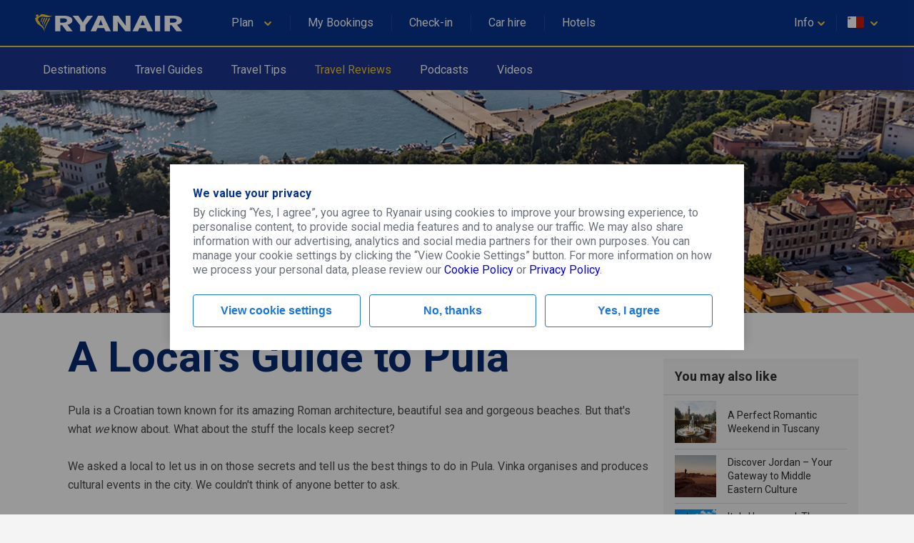

--- FILE ---
content_type: text/html;charset=utf-8
request_url: https://www.ryanair.com/try-somewhere-new/mt/en/travel-reviews/local-guide-to-pula/
body_size: 4715
content:
<!doctype html>
<html lang="en">
<head>
    <meta http-equiv="X-UA-Compatible" content="IE=11"/>
<meta charset="UTF-8"/>
<meta http-equiv="content-type" content="text/html; charset=UTF-8"/>
<meta name="viewport" content="width=device-width, initial-scale=1"/>

    
    <title>A Local&#39;s Guide to Pula | Try Somewhere New</title>
    <meta name="description" content="Pula is known for its Roman architecture and beautiful sea. We asked a local what the best things to do in Pula are. Here&#39;s Vinka with her local guide to Pula."/>
    <meta name="keywords" content="local guide to pula, things to do in pula, places to go in croatia"/>
    <link rel="canonical" href="https://www.ryanair.com:443/try-somewhere-new/gb/en/travel-reviews/local-guide-to-pula/"/>
    
    




<script src="https://ajax.googleapis.com/ajax/libs/webfont/1.6.26/webfont.js"></script>
<script>
    WebFont.load({
        google: {families: ['Roboto:400,700']}
    });
</script>

<link rel="apple-touch-icon" sizes="57x57" href="/etc/designs/ryanair/favicon/apple-touch-icon-57x57.png"/>
<link rel="apple-touch-icon" sizes="60x60" href="/etc/designs/ryanair/favicon/apple-touch-icon-60x60.png"/>
<link rel="apple-touch-icon" sizes="72x72" href="/etc/designs/ryanair/favicon/apple-touch-icon-72x72.png"/>
<link rel="apple-touch-icon" sizes="76x76" href="/etc/designs/ryanair/favicon/apple-touch-icon-76x76.png"/>
<link rel="apple-touch-icon" sizes="114x114" href="/etc/designs/ryanair/favicon/apple-touch-icon-114x114.png"/>
<link rel="apple-touch-icon" sizes="120x120" href="/etc/designs/ryanair/favicon/apple-touch-icon-120x120.png"/>
<link rel="apple-touch-icon" sizes="144x144" href="/etc/designs/ryanair/favicon/apple-touch-icon-144x144.png"/>
<link rel="apple-touch-icon" sizes="152x152" href="/etc/designs/ryanair/favicon/apple-touch-icon-152x152.png"/>
<link rel="icon" type="image/png" href="/etc/designs/ryanair/favicon/favicon-32x32.png" sizes="32x32"/>
<link rel="icon" type="image/png" href="/etc/designs/ryanair/favicon/favicon-96x96.png" sizes="96x96"/>
<link rel="icon" type="image/png" href="/etc/designs/ryanair/favicon/favicon-16x16.png" sizes="16x16"/>
<link rel="shortcut icon" href="/etc/designs/ryanair/favicon/favicon.ico"/>
<meta name="msapplication-TileColor" content="#ffc40d"/>
<meta name="msapplication-TileImage" content="/etc/designs/ryanair/favicon/mstile-144x144.png"/>
<meta name="msapplication-config" content="/etc/designs/ryanair/favicon/browserconfig.xml"/>
<script type="application/ld+json">
    {
      "@context": "http://schema.org",
      "@type": "Organization",
      "url": "https://www.ryanair.com",
      "logo": "https://www.ryanair.com/etc/designs/ryanair/favicon/logo.png"
    }
</script>

<script>
    window.travelExpert = {
        siteRootPath: "https:\/\/www.ryanair.com:443\/try\u002Dsomewhere\u002Dnew",
        currentMarket: {
            countryCode: "mt",
            languageCode: "en"
        },
        endpoints: {
            headerJsonPath: "\/content\/ryanair\/mt\/en.headerlinks.json",
            footerJsonPath: "\/content\/ryanair\/mt\/en.footer.json",
            enabledMarketsJsonPath: "\/try\u002Dsomewhere\u002Dnew\/site\u002Ddata\/enabled\u002Dmarkets.json"
        },
        hotjarSettings: {
            id: "135144",
            snippetVersion: "6",
            enabled: "false"
        },
        dtmSettings: {
            "enabled": "false"
        }
    };
</script>


    
    
    
    
<link rel="stylesheet" href="/try-somewhere-new/designs/clientlib-all.8a984df58c315f6fa4efc0a15358ae91.css" type="text/css">



    

    
    

    
    


</head>

<body class="te-body">
<div id="ryanair-navbar" class="header nav-bar">
  <div class="container" id="menu-container">
    
    <div id="menu-toggle" class="menu-toggle">
        <div class="hamburger">
            <span></span>
            <span></span>
            <span></span>
        </div>
        <div class="cross">
            <span></span>
            <span></span>
        </div>
    </div>
    <a href="https://www.ryanair.com/mt/en/" class="ryanair-logo">
        <div>
            <img class="inline-svg" icon-ref="ryanair-logo.svg"/>
        </div>
    </a>


    <ul class="e-menu menu-links">
    <li id="plan-trip">
        <a href="javascript:void(0)">
            <span class="planId"></span>
            <div class="chevron icon-arrowdown desktop-laptop inline" icon-id="glyphs.chevron">
                <div>
                    <img class="inline-svg" icon-ref="glyphs/chevron.svg"/>
                </div>
            </div>
            <div class="pointer" hidden></div>
        </a>
        <span class="nav-bar-separator"></span>
    </li>
    <li id="manage-trips">
        <a href="https://www.ryanair.com/gb/en/check-in" class="myBookingsLabel">&nbsp;&nbsp;</a>
        <span class="nav-bar-separator"></span>
    </li>
    <li id="check-in-menu">
        <a href="https://www.ryanair.com/gb/en/check-in" class="checkInLabel">&nbsp;&nbsp;</a>
        <span class="nav-bar-separator"></span>
    </li>
    <li id="car-hire">
        <a href="https://car-hire.ryanair.com/en-ie/?clientId=664430" class="carHireLabel">&nbsp;&nbsp;</a>
        <span class="nav-bar-separator"></span>
    </li>
    <li id="hotels">
        <a href="http://holidays.ryanair.com/go/topnav_IE" class="holidaysLabel">&nbsp;&nbsp;</a>
    </li>
</ul>

    <ul class="e-menu menu-user">
    <li id="useful" class="menu-links-right">
        <a href="javascript:void(0)">
          <span class="username">
            <span class="usefulTitleId"></span>
            <div class="chevron icon-arrowdown closer" icon-id="glyphs.chevron">
              <div>
                <img class="inline-svg" icon-ref="glyphs/chevron.svg"/>
              </div>
            </div>
          </span>
            <div class="tablet-phone-small-phone">
                <div class="icon-help" icon-id="glyphs.help">
                    <div>
                        <img class="inline-svg" icon-ref="glyphs/help.svg"/>
                    </div>
                </div>
            </div>
            <div class="pointer" hidden></div>
        </a>
        <span class="nav-bar-separator"></span>
    </li>
    <li id="markets">
        <a href="javascript:void(0)">
            <span id="flag" class="ico-flag gb"></span>
            <div class="chevron icon-arrowdown closer desktop-laptop inline" icon-id="glyphs.chevron">
                <div>
                    <img class="inline-svg" icon-ref="glyphs/chevron.svg"/>
                </div>
            </div>
        </a>
        <div class="pointer" hidden></div>
    </li>
</ul>

  </div>
    <div class="menu-dropdown active markets-drop drops" hidden>
    <div class="container">
        <div class="country-list">
            <div class="col-country">
                <ul class="nav-bar-ul marketsList">
                    
                </ul>
            </div>
        </div>
    </div>
</div>

    <div class="menu-dropdown active plan-trip-drop drops" hidden>
    <div class="container">
        <div class="dropdown-row">
            
        </div>
    </div>
</div>

    <div class="menu-dropdown active useful-drop drops" hidden>
    <div class="container">
        <div class="dropdown-row">
            
        </div>
    </div>
</div>

    <div class="ryanair-navbar-mobile">
    <ui class="FR-phone-menu">
        <div class="menu-level root">
            <div class="content">
                <ul class="links">
                    <li class="title" id="planIdMobile">
                        
                    </li>
                    <li class="title">
                        <a href="https://www.ryanair.com/gb/en/check-in" class="no-link-style myBookingsLabel"></a>
                    </li>
                    <li class="title">
                        <a href="https://www.ryanair.com/gb/en/check-in" class="no-link-style checkInLabel"></a>
                    </li>
                    <li class="title">
                        <a href="http://holidays.ryanair.com/go/topnav_IE" class="no-link-style holidaysLabel"></a>
                    </li>
                    <li class="title">
                        <a href="https://car-hire.ryanair.com/en-ie/?clientId=664430" class="no-link-style carHireLabel"></a>
                    </li>
                    <li class="title" id="usefulMobileId">
                        
                    </li>
                </ul>
                <div class="options">
                    <button class="btn-markets" id="btn-markets">
                        <span id="flag-mobile" class="ico-flag"></span><span id="flag-mobile-name"></span>
                        <span id="flag-mobile-desc" class="description"></span>
                    </button>
                </div>
            </div>
            <div class="menu-level" id="pnl-markets">
                <div class="content">
                    <div class="head-inside-content">
                        <button class="btn-back pm-chevron-right">
                            <img class="inline-svg" icon-ref="glyphs/chevron.svg"/>
                            <span>Back</span>
                        </button>
                    </div>
                    <ul class="markets marketsList">
                        
                    </ul>
                </div>
            </div>
            <div class="menu-level" id="pnl-explore">
                <div class="content" id="pnl-explore-content">
                    <div class="head-inside-content">
                        <button class="btn-back pm-chevron-right">
                            <img class="inline-svg" icon-ref="glyphs/chevron.svg"/>
                            <span>Back</span>
                        </button>
                    </div>
                </div>
            </div>
        </div>
    </ui>
</div>

</div>

<div class="secondary-navigation fadeInDown">
    <div class="container">
        <ul class="e-menu menu-links fadeInRight">
            <li>
                <a href="/try-somewhere-new/mt/en/destinations/">Destinations</a>
            
                <a href="/try-somewhere-new/mt/en/travel-guides/">Travel Guides</a>
            
                <a href="/try-somewhere-new/mt/en/travel-tips/">Travel Tips</a>
            
                <a href="/try-somewhere-new/mt/en/travel-reviews/" class="secondary-active">Travel Reviews</a>
            
                <a href="/try-somewhere-new/mt/en/podcasts/">Podcasts</a>
            
                <a href="/try-somewhere-new/mt/en/Videos/">Videos</a>
            </li>
        </ul>
    </div>
</div>


<div id="content-placeholder" class="placeholder">
    <div class="placeholder__bar placeholder__image"></div>
    <div class="placeholder__title"></div>
    <div class="placeholder__bar placeholder__bar--medium placeholder__bar--line"></div>
    <div class="placeholder__bar placeholder__bar--long placeholder__bar--line"></div>
    <div id="cp-last-animation" class="placeholder__bar placeholder__bar--short placeholder__bar--line"></div>
    <div class="placeholder__paragraph"></div>
    <div class="placeholder__bar placeholder__bar--text"></div>
    <div class="placeholder__bar placeholder__bar--text"></div>
    <div class="placeholder__bar placeholder__bar--text"></div>
    <div class="placeholder__bar placeholder__bar--text"></div>
    <div class="placeholder__bar placeholder__bar--text"></div>
    <div class="placeholder__bar placeholder__bar--text"></div>
    <div class="placeholder__bar placeholder__bar--text"></div>
    <div class="placeholder__bar placeholder__bar--text"></div>
    <div class="placeholder__bar placeholder__bar--text"></div>
    <div class="placeholder__bar placeholder__bar--text"></div>
    <div class="placeholder__bar placeholder__bar--text"></div>
    <div class="placeholder__bar placeholder__bar--text"></div>
    <div class="placeholder__bar placeholder__bar--text"></div>
    <div class="placeholder__bar placeholder__bar--text"></div>
    <div class="placeholder__bar placeholder__bar--text"></div>
</div>



    <div class="te-article" id="te-article">
        
        <div><div id="hero-image" class="te-head-image-container animated te-head-image--top">
    
    <picture class="lozad multi-image-picture" data-iesrc="/try-somewhere-new/dam/gb/en/locals-guide-to-pula/local-guide-to-pula-head.jpg.transform/te-hero-image-1024w/image.4ff86c49c0e04b99ce22db9b15e49791.jpg">
        <source src="/try-somewhere-new/dam/gb/en/locals-guide-to-pula/local-guide-to-pula-head.jpg.transform/te-image-placeholder/image.4ff86c49c0e04b99ce22db9b15e49791.jpg"/>
        <source srcset="/try-somewhere-new/dam/gb/en/locals-guide-to-pula/local-guide-to-pula-head.jpg.transform/te-hero-image-1024w/image.4ff86c49c0e04b99ce22db9b15e49791.jpg" media="(min-width: 1024px)"/>
        <source srcset="/try-somewhere-new/dam/gb/en/locals-guide-to-pula/local-guide-to-pula-thumb.jpg.transform/te-hero-image-768w/image.78987d7949868c820097dc1b13cb7553.jpg" media="(min-width: 768px)"/>
        <source srcset="/try-somewhere-new/dam/gb/en/locals-guide-to-pula/local-guide-to-pula-thumb.jpg.transform/te-hero-image-480w/image.78987d7949868c820097dc1b13cb7553.jpg"/>
    </picture>

    
</div>

</div>
        <div class="te-article-main-container fadeIn">
            <div class="te-article-left-container">
                <div>
    
    <h1 class="te-primary-title fadeInUp">
        A Local&#39;s Guide to Pula
    </h1>
    

</div>
                <div>




    
    
    <div class="rich-text parbase"><div class="text-section">
    <p>Pula is a Croatian town known for its amazing Roman architecture, beautiful sea and gorgeous beaches. But that's what <i>we</i> know about. What about the stuff the locals keep secret?</p>
<p> </p>
<p>We asked a local to let us in on those secrets and tell us the best things to do in Pula. Vinka organises and produces cultural events in the city. We couldn't think of anyone better to ask.</p>
<p> </p>
<p>Here she is with her local guide to Pula.<br />
</p>

    
</div>
</div>


    
    
    <div class="headline-title parbase">
    
    <h2 class="te-secondary-title fadeInUp">
        A Local&#39;s Guide to Pula
    </h2>
    

</div>


    
    
    <div class="image parbase">
    
    <div class="te-content te-image-with-bottom-description align-left">
        <div class="fixed-width" style="width: 100%;">
            <div class="te-image-with-bottom-description__image-container">
                
                    
    
        <img src="/try-somewhere-new/dam/gb/en/locals-guide-to-pula/local-guide-to-pula-1.jpg.transform/te-image-placeholder/image.7fe63373b4e03bae312ab87ad5c39e0f.jpg" data-ie11src="/try-somewhere-new/dam/gb/en/locals-guide-to-pula/local-guide-to-pula-1.jpg.transform/te-image-1024w/image.7fe63373b4e03bae312ab87ad5c39e0f.jpg" data-srcset="/try-somewhere-new/dam/gb/en/locals-guide-to-pula/local-guide-to-pula-1.jpg.transform/te-image-480w/image.7fe63373b4e03bae312ab87ad5c39e0f.jpg 480w,
                          /try-somewhere-new/dam/gb/en/locals-guide-to-pula/local-guide-to-pula-1.jpg.transform/te-image-768w/image.7fe63373b4e03bae312ab87ad5c39e0f.jpg 768w,
                          /try-somewhere-new/dam/gb/en/locals-guide-to-pula/local-guide-to-pula-1.jpg.transform/te-image-1024w/image.7fe63373b4e03bae312ab87ad5c39e0f.jpg 1024w" class=" lozad"/>
    

                
                
            </div>
            
        </div>
    </div>

</div>


    
    
    <div class="rich-text parbase"><div class="text-section">
    <p>&quot;If I could describe Pula in five words they would be: cultural, historical, affordable, beautiful and relaxed.</p>
<p> </p>
<p>When someone visits me here, I would definitely walk them through the old Austro-Hungarian fortresses that otherwise stretch across the Istrian peninsula.</p>
<p> </p>
<p>One of the most popular is Fort Punta Christo - a place well-known for the great events and festivals like Slurp! Festival, Seasplash Festival, <a href="https://dimensionsfestival.com/" target="_blank">Dimensions</a> and <a href="https://outlookfestival.com/" target="_blank">Outlook</a> Festivals that take place over the summer season.</p>
<p> </p>
<p>Fort Punta Christo is located close to the island of Brijuni, one of the most popular National Parks in Croatia.</p>

    
</div>
</div>


    
    
    <div class="image parbase">
    
    <div class="te-content te-image-with-bottom-description align-left">
        <div class="fixed-width" style="width: 100%;">
            <div class="te-image-with-bottom-description__image-container">
                
                    
    
        <img src="/try-somewhere-new/dam/gb/en/locals-guide-to-pula/local-guide-to-pula-outlook.jpg.transform/te-image-placeholder/image.bd4513840f09eea5acfdcd313bee444e.jpg" data-ie11src="/try-somewhere-new/dam/gb/en/locals-guide-to-pula/local-guide-to-pula-outlook.jpg.transform/te-image-1024w/image.bd4513840f09eea5acfdcd313bee444e.jpg" data-srcset="/try-somewhere-new/dam/gb/en/locals-guide-to-pula/local-guide-to-pula-outlook.jpg.transform/te-image-480w/image.bd4513840f09eea5acfdcd313bee444e.jpg 480w,
                          /try-somewhere-new/dam/gb/en/locals-guide-to-pula/local-guide-to-pula-outlook.jpg.transform/te-image-768w/image.bd4513840f09eea5acfdcd313bee444e.jpg 768w,
                          /try-somewhere-new/dam/gb/en/locals-guide-to-pula/local-guide-to-pula-outlook.jpg.transform/te-image-1024w/image.bd4513840f09eea5acfdcd313bee444e.jpg 1024w" class=" lozad"/>
    

                
                
            </div>
            
        </div>
    </div>

</div>


    
    
    <div class="headline-title parbase">
    
    <h2 class="te-secondary-title fadeInUp">
        Where to eat in Pula
    </h2>
    

</div>


    
    
    <div class="rich-text parbase"><div class="text-section">
    <p>The best place to grab a coffee is at club <a href="https://rojcnet.pula.org/index.php/hr/" target="_blank">Kotač</a> (club Wheel) located in Community Centre Karlo Rojc.</p>
<p> </p>
<p>Besides coffee place, this club is also a co-working space by day and in the evening it turns into a totally different story providing visitors various entertainment programs. It also has very affordable drinks prices and friendly staff.</p>

    
</div>
</div>


    
    
    <div class="image parbase">
    
    <div class="te-content te-image-with-bottom-description align-left">
        <div class="fixed-width" style="width: 100%;">
            <div class="te-image-with-bottom-description__image-container">
                
                    
    
        <img src="/try-somewhere-new/dam/gb/en/locals-guide-to-pula/local-guide-to-piantina-fine-fast-food-fb.jpg.transform/te-image-placeholder/image.0b1fc16349191195abd8597414069311.jpg" data-ie11src="/try-somewhere-new/dam/gb/en/locals-guide-to-pula/local-guide-to-piantina-fine-fast-food-fb.jpg.transform/te-image-1024w/image.0b1fc16349191195abd8597414069311.jpg" data-srcset="/try-somewhere-new/dam/gb/en/locals-guide-to-pula/local-guide-to-piantina-fine-fast-food-fb.jpg.transform/te-image-480w/image.0b1fc16349191195abd8597414069311.jpg 480w,
                          /try-somewhere-new/dam/gb/en/locals-guide-to-pula/local-guide-to-piantina-fine-fast-food-fb.jpg.transform/te-image-768w/image.0b1fc16349191195abd8597414069311.jpg 768w,
                          /try-somewhere-new/dam/gb/en/locals-guide-to-pula/local-guide-to-piantina-fine-fast-food-fb.jpg.transform/te-image-1024w/image.0b1fc16349191195abd8597414069311.jpg 1024w" class=" lozad"/>
    

                
                
            </div>
            <small class="c-standard-grey">
                
                Image: Facebook
            </small>
        </div>
    </div>

</div>


    
    
    <div class="rich-text parbase"><div class="text-section">
    <p>Located near the city center <a href="https://www.facebook.com/piantina1/" target="_blank">Fine Fast Food Piantina</a> offers an excellent choice for breakfast. You can eat your food on a small lovely terrace and the choice of food is both tasty and healthy.</p>
<p> </p>
<p>After you’ve finished with breakfast you are ready to walk through the city with all the interesting amenities that the city offers nearby.</p>
<p> </p>
<p><a href="https://www.facebook.com/HookCook-Pula-318130468639931/" target="_blank">Hook&amp;Cook</a> located in the very center of the city is my favourite restaurant in Pula. It offers delicious, fresh and quick prepared street seafood meals. Truly the place you have to visit if you come to Pula.</p>

    
</div>
</div>


    
    
    <div class="image parbase">
    
    <div class="te-content te-image-with-bottom-description align-left">
        <div class="fixed-width" style="width: 100%;">
            <div class="te-image-with-bottom-description__image-container">
                
                    
    
        <img src="/try-somewhere-new/dam/gb/en/locals-guide-to-pula/local-guide-to-pula-hook-cook-pula.jpg.transform/te-image-placeholder/image.e08482f03f468f9ec7d42583f10449fd.jpg" data-ie11src="/try-somewhere-new/dam/gb/en/locals-guide-to-pula/local-guide-to-pula-hook-cook-pula.jpg.transform/te-image-1024w/image.e08482f03f468f9ec7d42583f10449fd.jpg" data-srcset="/try-somewhere-new/dam/gb/en/locals-guide-to-pula/local-guide-to-pula-hook-cook-pula.jpg.transform/te-image-480w/image.e08482f03f468f9ec7d42583f10449fd.jpg 480w,
                          /try-somewhere-new/dam/gb/en/locals-guide-to-pula/local-guide-to-pula-hook-cook-pula.jpg.transform/te-image-768w/image.e08482f03f468f9ec7d42583f10449fd.jpg 768w,
                          /try-somewhere-new/dam/gb/en/locals-guide-to-pula/local-guide-to-pula-hook-cook-pula.jpg.transform/te-image-1024w/image.e08482f03f468f9ec7d42583f10449fd.jpg 1024w" class=" lozad"/>
    

                
                
            </div>
            <small class="c-standard-grey">
                
                Image: Facebook
            </small>
        </div>
    </div>

</div>


    
    
    <div class="headline-title parbase">
    
    <h2 class="te-secondary-title fadeInUp">
        Off the tourist trail...
    </h2>
    

</div>


    
    
    <div class="rich-text parbase"><div class="text-section">
    <p>It would be <a href="https://rojcnet.pula.org/index.php/hr/" target="_blank">Community Centre Karlo Rojc</a> (colloquially Rojc). It is not a typical tourist destination but it has a very interesting story behind its walls. Actually, I think very few people who are coming to Pula for the very first time know about this place.</p>
<p> </p>
<p>The building is a former barracks and is the largest and the most long-lasting squat in Croatia that evolved in a Multicultural Community Centre with more than 4,000 square meters of corridors painted by different artists.</p>
<p> </p>
<p>Today the same buildings are used by over 100 non-profit organizations and represent the centre of social activities of the city of Pula.</p>

    
</div>
</div>


    
    
    <div class="image parbase">
    
    <div class="te-content te-image-with-bottom-description align-left">
        <div class="fixed-width" style="width: 100%;">
            <div class="te-image-with-bottom-description__image-container">
                
                    
    
        <img src="/try-somewhere-new/dam/gb/en/locals-guide-to-pula/local-guide-to-pula-culture-center-rojc-pula.jpg.transform/te-image-placeholder/image.a09ad519ca2a36b9759196d4be5d8502.jpg" data-ie11src="/try-somewhere-new/dam/gb/en/locals-guide-to-pula/local-guide-to-pula-culture-center-rojc-pula.jpg.transform/te-image-1024w/image.a09ad519ca2a36b9759196d4be5d8502.jpg" data-srcset="/try-somewhere-new/dam/gb/en/locals-guide-to-pula/local-guide-to-pula-culture-center-rojc-pula.jpg.transform/te-image-480w/image.a09ad519ca2a36b9759196d4be5d8502.jpg 480w,
                          /try-somewhere-new/dam/gb/en/locals-guide-to-pula/local-guide-to-pula-culture-center-rojc-pula.jpg.transform/te-image-768w/image.a09ad519ca2a36b9759196d4be5d8502.jpg 768w,
                          /try-somewhere-new/dam/gb/en/locals-guide-to-pula/local-guide-to-pula-culture-center-rojc-pula.jpg.transform/te-image-1024w/image.a09ad519ca2a36b9759196d4be5d8502.jpg 1024w" class=" lozad"/>
    

                
                
            </div>
            <small class="c-standard-grey">
                
                Image: www.pulacroatia.net
            </small>
        </div>
    </div>

</div>


    
    
    <div class="headline-title parbase">
    
    <h2 class="te-secondary-title fadeInUp">
        Best time to visit
    </h2>
    

</div>


    
    
    <div class="rich-text parbase"><div class="text-section">
    <p>If you are a person who likes to explore and have a good time the best period to visit the city of Pula is during the summer season.</p>
<p> </p>
<p>It offers a variety of different content appropriate for young people and those in mature years. From small-town events to big music, food and film festivals.</p>

    
</div>
</div>


    
    
    <div class="headline-title parbase">
    
    <h2 class="te-secondary-title fadeInUp">
        Before you arrive
    </h2>
    

</div>


    
    
    <div class="rich-text parbase"><div class="text-section">
    <p>Visitors should know that Pula is a city with a great history. It is 3,000 years old and it was founded by the Romans.</p>
<p> </p>
<p>For years it was one of the most significant marinas thanks to the Austro-Hungarian Monarchy. Today in Pula you can find a lot of colorful content that is offered through various daytime activities and nightlife.</p>

    
</div>
</div>


    
    
    <div class="image parbase">
    
    <div class="te-content te-image-with-bottom-description align-left">
        <div class="fixed-width" style="width: 100%;">
            <div class="te-image-with-bottom-description__image-container">
                
                    
    
        <img src="/try-somewhere-new/dam/gb/en/locals-guide-to-pula/local-guide-to-pula-roman.jpg.transform/te-image-placeholder/image.f788bc4e1de0605e47967c5323617774.jpg" data-ie11src="/try-somewhere-new/dam/gb/en/locals-guide-to-pula/local-guide-to-pula-roman.jpg.transform/te-image-1024w/image.f788bc4e1de0605e47967c5323617774.jpg" data-srcset="/try-somewhere-new/dam/gb/en/locals-guide-to-pula/local-guide-to-pula-roman.jpg.transform/te-image-480w/image.f788bc4e1de0605e47967c5323617774.jpg 480w,
                          /try-somewhere-new/dam/gb/en/locals-guide-to-pula/local-guide-to-pula-roman.jpg.transform/te-image-768w/image.f788bc4e1de0605e47967c5323617774.jpg 768w,
                          /try-somewhere-new/dam/gb/en/locals-guide-to-pula/local-guide-to-pula-roman.jpg.transform/te-image-1024w/image.f788bc4e1de0605e47967c5323617774.jpg 1024w" class=" lozad"/>
    

                
                
            </div>
            
        </div>
    </div>

</div>


    
    
    <div class="headline-title parbase">
    
    <h2 class="te-secondary-title fadeInUp">
        3 things you must-do in Pula
    </h2>
    

</div>


    
    
    <div class="rich-text parbase"><div class="text-section">
    <p>The first one is the famous amphitheater where concerts, music, and film festivals are held. The amphitheatre is best known for its opening concerts for Outlook and Dimensions festivals.</p>
<p> </p>
<p>The second one is the underground Zerostrasse tunnels and third place belongs to the beautiful beaches where you can relax and take a swim.</p>

    
</div>
</div>


    
    
    <div class="image parbase">
    
    <div class="te-content te-image-with-bottom-description align-left">
        <div class="fixed-width" style="width: 100%;">
            <div class="te-image-with-bottom-description__image-container">
                
                    
    
        <img src="/try-somewhere-new/dam/gb/en/locals-guide-to-pula/local-guide-to-pula-dimensions.jpg.transform/te-image-placeholder/image.a3833dcbf1a29422932aa600dcc4fc96.jpg" data-ie11src="/try-somewhere-new/dam/gb/en/locals-guide-to-pula/local-guide-to-pula-dimensions.jpg.transform/te-image-1024w/image.a3833dcbf1a29422932aa600dcc4fc96.jpg" data-srcset="/try-somewhere-new/dam/gb/en/locals-guide-to-pula/local-guide-to-pula-dimensions.jpg.transform/te-image-480w/image.a3833dcbf1a29422932aa600dcc4fc96.jpg 480w,
                          /try-somewhere-new/dam/gb/en/locals-guide-to-pula/local-guide-to-pula-dimensions.jpg.transform/te-image-768w/image.a3833dcbf1a29422932aa600dcc4fc96.jpg 768w,
                          /try-somewhere-new/dam/gb/en/locals-guide-to-pula/local-guide-to-pula-dimensions.jpg.transform/te-image-1024w/image.a3833dcbf1a29422932aa600dcc4fc96.jpg 1024w" class=" lozad"/>
    

                
                
            </div>
            
        </div>
    </div>

</div>


    
    
    <div class="headline-title parbase">
    
    <h2 class="te-secondary-title fadeInUp">
        Money saving tips
    </h2>
    

</div>


    
    
    <div class="rich-text parbase"><div class="text-section">
    <p>If you are coming to Pula be prepared that there aren’t so many shopping places to go shopping. You will be welcomed by smaller city shops in the center of Pula and larger supermarkets at the entrance to the city.</p>
<p> </p>
<p>It would be to book a hostel or vacation house or even better option is to camp. Pula has a very beautiful place for camping by the sea with affordable prices.</p>
<p> </p>
<p>Another tip would be to talk to local people and ask them for a recommendation. The locals are the best and most reliable source of information you can get.</p>
<p> </p>
<p>The last money-saving tip would be to use public transport as the taxi ride is quite expensive.&quot;</p>

    
</div>
</div>


    
    
    <div class="image parbase">
    
    <div class="te-content te-image-with-bottom-description align-left">
        <div class="fixed-width" style="width: 100%;">
            <div class="te-image-with-bottom-description__image-container">
                
                    
    
        <img src="/try-somewhere-new/dam/gb/en/locals-guide-to-pula/local-guide-to-pula-end.jpg.transform/te-image-placeholder/image.8c669adb2109727f05acb2c1723c4806.jpg" data-ie11src="/try-somewhere-new/dam/gb/en/locals-guide-to-pula/local-guide-to-pula-end.jpg.transform/te-image-1024w/image.8c669adb2109727f05acb2c1723c4806.jpg" data-srcset="/try-somewhere-new/dam/gb/en/locals-guide-to-pula/local-guide-to-pula-end.jpg.transform/te-image-480w/image.8c669adb2109727f05acb2c1723c4806.jpg 480w,
                          /try-somewhere-new/dam/gb/en/locals-guide-to-pula/local-guide-to-pula-end.jpg.transform/te-image-768w/image.8c669adb2109727f05acb2c1723c4806.jpg 768w,
                          /try-somewhere-new/dam/gb/en/locals-guide-to-pula/local-guide-to-pula-end.jpg.transform/te-image-1024w/image.8c669adb2109727f05acb2c1723c4806.jpg 1024w" class=" lozad"/>
    

                
                
            </div>
            
        </div>
    </div>

</div>


    
    
    <div class="rich-text parbase"><div class="text-section">
    <p>This Croatian city looks like an amazing place to visit. A huge thank you to Vinka for her local guide to Pula.</p>
<p> </p>
<p>Instead of going on a traditional summer holiday, why not try somewhere new and add these things to do in Pula to your bucket list?</p>
<p> </p>
<p><a href="https://www.ryanair.com/ie/en/plan-trip/destinations/flights-to-pula/" target="_blank">Search flights to Pula</a></p>

    
</div>
</div>


</div>
                <div class="te-article-tags-container">
    
    <a class="article-tags te-article-tags" href="/try-somewhere-new/mt/en/tag/city_breaks/">
        <span>City Breaks</span>
    </a>
<a class="article-tags te-article-tags" href="/try-somewhere-new/mt/en/tag/summer_sun/">
        <span>Summer Sun</span>
    </a>

</div>

            </div>
            <div class="te-article-right-container">
                <div class="recommended" id="te-recommended">
    <div class="recommended__title">
        You may also like
    </div>
    
    <a class="recommended-card recommended-article-card" href="/try-somewhere-new/mt/en/travel-guides/a-perfect-romantic-weekend-in-tuscany/">
        <div class="recommended-card__content">
            <div class="text-section te-content text-regular c-very-dark-grey">
                A Perfect Romantic Weekend in Tuscany
            </div>
        </div>
        
            
    
        <img src="/try-somewhere-new/dam/gb/en/romantictuscanylead.jpg.transform/te-image-placeholder/image.78ee03857e6326a30fa0850a149deacd.jpg" data-ie11src="/try-somewhere-new/dam/gb/en/romantictuscanylead.jpg.transform/te-recommended-article-card-1024w/image.78ee03857e6326a30fa0850a149deacd.jpg" data-srcset="/try-somewhere-new/dam/gb/en/romantictuscanylead.jpg.transform/te-recommended-article-card-480w/image.78ee03857e6326a30fa0850a149deacd.jpg 480w,
                          /try-somewhere-new/dam/gb/en/romantictuscanylead.jpg.transform/te-recommended-article-card-768w/image.78ee03857e6326a30fa0850a149deacd.jpg 768w,
                          /try-somewhere-new/dam/gb/en/romantictuscanylead.jpg.transform/te-recommended-article-card-1024w/image.78ee03857e6326a30fa0850a149deacd.jpg 1024w" class=" lozad"/>
    

        
        
    </a>


    <a class="recommended-card recommended-article-card" href="/try-somewhere-new/mt/en/travel-guides/discover-jordan-your-gateway-to-middle-eastern-culture/">
        <div class="recommended-card__content">
            <div class="text-section te-content text-regular c-very-dark-grey">
                Discover Jordan – Your Gateway to Middle Eastern Culture
            </div>
        </div>
        
            
    
        <img src="/try-somewhere-new/dam/gb/en/discover-jordan-your-gateway-to-middle-eastern-culture/discover-jordan-thumb.jpg.transform/te-image-placeholder/image.963d7927b8c29113f159525060bc91dd.jpg" data-ie11src="/try-somewhere-new/dam/gb/en/discover-jordan-your-gateway-to-middle-eastern-culture/discover-jordan-thumb.jpg.transform/te-recommended-article-card-1024w/image.963d7927b8c29113f159525060bc91dd.jpg" data-srcset="/try-somewhere-new/dam/gb/en/discover-jordan-your-gateway-to-middle-eastern-culture/discover-jordan-thumb.jpg.transform/te-recommended-article-card-480w/image.963d7927b8c29113f159525060bc91dd.jpg 480w,
                          /try-somewhere-new/dam/gb/en/discover-jordan-your-gateway-to-middle-eastern-culture/discover-jordan-thumb.jpg.transform/te-recommended-article-card-768w/image.963d7927b8c29113f159525060bc91dd.jpg 768w,
                          /try-somewhere-new/dam/gb/en/discover-jordan-your-gateway-to-middle-eastern-culture/discover-jordan-thumb.jpg.transform/te-recommended-article-card-1024w/image.963d7927b8c29113f159525060bc91dd.jpg 1024w" class=" lozad"/>
    

        
        
    </a>


    <a class="recommended-card recommended-article-card" href="/try-somewhere-new/mt/en/travel-guides/Italy-Uncovered-The-Hidden-Treasures-Of-Urbino/">
        <div class="recommended-card__content">
            <div class="text-section te-content text-regular c-very-dark-grey">
                Italy Uncovered: The Hidden Treasures of Urbino
            </div>
        </div>
        
            
    
        <img src="/try-somewhere-new/dam/gb/en/italy-uncovered-the-hidden-treasures-of-urbino/iStock_71217323_XXLARGE-1024x540.jpg.transform/te-image-placeholder/image.3ec8c12fdab8e01d4d8e410f78cff7ae.jpg" data-ie11src="/try-somewhere-new/dam/gb/en/italy-uncovered-the-hidden-treasures-of-urbino/iStock_71217323_XXLARGE-1024x540.jpg.transform/te-recommended-article-card-1024w/image.3ec8c12fdab8e01d4d8e410f78cff7ae.jpg" data-srcset="/try-somewhere-new/dam/gb/en/italy-uncovered-the-hidden-treasures-of-urbino/iStock_71217323_XXLARGE-1024x540.jpg.transform/te-recommended-article-card-480w/image.3ec8c12fdab8e01d4d8e410f78cff7ae.jpg 480w,
                          /try-somewhere-new/dam/gb/en/italy-uncovered-the-hidden-treasures-of-urbino/iStock_71217323_XXLARGE-1024x540.jpg.transform/te-recommended-article-card-768w/image.3ec8c12fdab8e01d4d8e410f78cff7ae.jpg 768w,
                          /try-somewhere-new/dam/gb/en/italy-uncovered-the-hidden-treasures-of-urbino/iStock_71217323_XXLARGE-1024x540.jpg.transform/te-recommended-article-card-1024w/image.3ec8c12fdab8e01d4d8e410f78cff7ae.jpg 1024w" class=" lozad"/>
    

        
        
    </a>


    <a class="recommended-card recommended-article-card" href="/try-somewhere-new/mt/en/travel-guides/match-day-must-dos/">
        <div class="recommended-card__content">
            <div class="text-section te-content text-regular c-very-dark-grey">
                Match Day Must Dos
            </div>
        </div>
        
            
    
        <img src="/try-somewhere-new/dam/gb/en/match-day-must-dos/match-day-head.jpg.transform/te-image-placeholder/image.16b44d3286694716c3cf281e1a8c1896.jpg" data-ie11src="/try-somewhere-new/dam/gb/en/match-day-must-dos/match-day-head.jpg.transform/te-recommended-article-card-1024w/image.16b44d3286694716c3cf281e1a8c1896.jpg" data-srcset="/try-somewhere-new/dam/gb/en/match-day-must-dos/match-day-head.jpg.transform/te-recommended-article-card-480w/image.16b44d3286694716c3cf281e1a8c1896.jpg 480w,
                          /try-somewhere-new/dam/gb/en/match-day-must-dos/match-day-head.jpg.transform/te-recommended-article-card-768w/image.16b44d3286694716c3cf281e1a8c1896.jpg 768w,
                          /try-somewhere-new/dam/gb/en/match-day-must-dos/match-day-head.jpg.transform/te-recommended-article-card-1024w/image.16b44d3286694716c3cf281e1a8c1896.jpg 1024w" class=" lozad"/>
    

        
        
    </a>


</div>

            </div>
        </div>
        <div class="te-article-footer-container">
            <div class="te-article-footer-left-container">
                <div class="te-go-top" onclick="goTop.onClick()">
    <span class="chevron te-go-top__up-arrow">
      <img class="inline-svg" icon-ref="glyphs/chevron.svg"/>
    </span>
    <div class="te-go-top__button" title="Go to top">
        Go to top
    </div>
</div>

                <div class="articles-navigation">
    
    <a href="/try-somewhere-new/mt/en/travel-reviews/a-locals-guide-to-tenerife-with-joe-cawley/" class="articles-navigation__ref">
        <div class="articles-navigation__left">
            <span class="chevron te-left-arrow">
              <img class="inline-svg" icon-ref="glyphs/chevron-right.svg"/>
            </span>
            
                
    
        <img src="/try-somewhere-new/dam/gb/en/tenerife-rugged-1160x773.jpg.transform/te-image-placeholder/image.fa970793332f9ea818a9456138cf6a79.jpg" data-ie11src="/try-somewhere-new/dam/gb/en/tenerife-rugged-1160x773.jpg.transform/te-article-navigation-1024w/image.fa970793332f9ea818a9456138cf6a79.jpg" data-srcset="/try-somewhere-new/dam/gb/en/tenerife-rugged-1160x773.jpg.transform/te-article-navigation-480w/image.fa970793332f9ea818a9456138cf6a79.jpg 480w,
                          /try-somewhere-new/dam/gb/en/tenerife-rugged-1160x773.jpg.transform/te-article-navigation-768w/image.fa970793332f9ea818a9456138cf6a79.jpg 768w,
                          /try-somewhere-new/dam/gb/en/tenerife-rugged-1160x773.jpg.transform/te-article-navigation-1024w/image.fa970793332f9ea818a9456138cf6a79.jpg 1024w" class="articles-navigation__image lozad"/>
    

            
            <div class="articles-navigation__text">
                <div class="articles-navigation__link">Previous</div>
                <div class="articles-navigation__desc">A Local’s Guide to Tenerife with Joe Cawley</div>
            </div>
        </div>
    </a>

    
    <a href="/try-somewhere-new/mt/en/travel-reviews/local-guide-to-frankfurt/" class="articles-navigation__ref">
        <div class="articles-navigation__right">
            <span class="chevron te-right-arrow">
              <img class="inline-svg" icon-ref="glyphs/chevron-right.svg"/>
            </span>
            
                
    
        <img src="/try-somewhere-new/dam/gb/en/a-locals-guide-to-frankfurt/things-to-do-in-frankfurt-local-thumb.jpg.transform/te-image-placeholder/image.fecb892348be68b60a0aa6feb0e41106.jpg" data-ie11src="/try-somewhere-new/dam/gb/en/a-locals-guide-to-frankfurt/things-to-do-in-frankfurt-local-thumb.jpg.transform/te-article-navigation-1024w/image.fecb892348be68b60a0aa6feb0e41106.jpg" data-srcset="/try-somewhere-new/dam/gb/en/a-locals-guide-to-frankfurt/things-to-do-in-frankfurt-local-thumb.jpg.transform/te-article-navigation-480w/image.fecb892348be68b60a0aa6feb0e41106.jpg 480w,
                          /try-somewhere-new/dam/gb/en/a-locals-guide-to-frankfurt/things-to-do-in-frankfurt-local-thumb.jpg.transform/te-article-navigation-768w/image.fecb892348be68b60a0aa6feb0e41106.jpg 768w,
                          /try-somewhere-new/dam/gb/en/a-locals-guide-to-frankfurt/things-to-do-in-frankfurt-local-thumb.jpg.transform/te-article-navigation-1024w/image.fecb892348be68b60a0aa6feb0e41106.jpg 1024w" class="articles-navigation__image lozad"/>
    

            
            <div class="articles-navigation__text">
                <div class="articles-navigation__link">Next</div>
                <div class="articles-navigation__desc">A Local&#39;s Guide to Frankfurt</div>
            </div>
        </div>
    </a>

</div>



            </div>
            <div class="te-article-footer-right-container"></div>
        </div>
    </div>



<div>
    <div class="footer" id="te-footer">
    <div class="top-section">
        <div class="container">
            <div class="top-section-header">
                <img class="inline-svg" icon-ref="ryanair-logomark.svg"/>
                <span id="top-section-header-title"></span>
            </div>
            <ul class="facts">
                
            </ul>
        </div>
    </div>

    <div class="footer-airports-list-mobile">
        
    </div>
    <div class="useful-links-mobile">
        
    </div>
    <div class="footer-airports-list">
        <div class="container">
            <h2 id="airports-list-title"></h2>
            <ul class="partners">
                
            </ul>
        </div>
    </div>

    <div class="container footer-navigation">
        <div class="useful-links">
            
        </div>
        <div class="social-media">
            <div class="social-icons">
                <h3 id="social-icons-title"></h3>
                <div class="social-icon-container">
                    

                </div>
            </div>
            <div class="download-app">
                <h3 id="download-app-title"></h3>
                
            </div>

            <div class="partner-logos">
                <h3 id="partner-logos-title"></h3>
                
            </div>
            <div class="payment-placeholder payment-methods">
              
          </div>
        </div>
    </div>

    <div class="legal-info">
        <div class="holder container">
            <ul class="legal-list clearfix">
                
            </ul>
            <div class="copyright">
                <div class="payment-placeholder payment-methods">
                    
                </div>
                <p>
                  <img class="inline-svg" icon-ref="ryanair-logomark.svg"/>
                  <span>2017 &copy; Ryanair DAC. All rights reserved.</span>
                </p>
            </div>
        </div>
    </div>
</div>
</div>





    
<script src="/try-somewhere-new/designs/clientlib-all.4442ca497e23a6f85894e5d2840d263d.js"></script>





<script>
        var customEvent = document.createEvent('HTMLEvents');
        customEvent.initEvent('rynPageLoad', true, true);
        customEvent.detail = {
            locale: "en\u002Dmt",
            stateName: "try\u002Dsomewhere\u002Dnew\/travel\u002Dreviews\/local\u002Dguide\u002Dto\u002Dpula"
        };
        document.dispatchEvent(customEvent);
</script>

</body>
</html>


--- FILE ---
content_type: image/svg+xml
request_url: https://assets.ryanair.com/resources/ui/icons/instagram-footer.svg
body_size: 424
content:
<svg viewBox="-388 266.3 64 64" xmlns="http://www.w3.org/2000/svg"><g fill="#4f7ea6"><path d="m-356.2 303.2c2.2 0 4-1.8 4-4 0-.9-.3-1.7-.8-2.3-.7-1-1.9-1.7-3.2-1.7s-2.5.7-3.2 1.7c-.5.7-.8 1.5-.8 2.3 0 2.3 1.8 4 4 4zm8.7-8.8v-3.8h-3.9l.1 3.8z"/><path d="m-350 299.3c0 3.4-2.8 6.2-6.2 6.2s-6.2-2.8-6.2-6.2c0-.8.2-1.6.5-2.3h-3.4v9.2c0 1.2 1 2.2 2.2 2.2h13.9c1.2 0 2.2-1 2.2-2.2v-9.2h-3.4c.2.7.4 1.4.4 2.3z"/><path d="m-356 274c-13.4 0-24.3 10.9-24.3 24.3s10.9 24.3 24.3 24.3 24.3-10.9 24.3-24.3-10.9-24.3-24.3-24.3zm11.1 22.9v9.2c0 2.4-2 4.4-4.4 4.4h-13.9c-2.4 0-4.4-2-4.4-4.4v-13.9c0-2.4 2-4.4 4.4-4.4h13.9c2.4 0 4.4 2 4.4 4.4z"/></g></svg>

--- FILE ---
content_type: image/svg+xml
request_url: https://assets.ryanair.com/resources/ui/icons/youtube-footer.svg
body_size: 496
content:
<svg viewBox="-388 266.3 64 64" xmlns="http://www.w3.org/2000/svg"><circle cx="-447.2" cy="291.2" fill="#d92632" r="23.8"/><path clip-rule="evenodd" d="m-424.7 285.5 6.5 4.3.9-.5z" fill="#3c1212" fill-rule="evenodd" opacity=".12"/><g fill="#d92632"><path d="m-359.2 294.5v7.6l7.4-3.8z"/><path d="m-356 274c-13.4 0-24.3 10.9-24.3 24.3s10.9 24.3 24.3 24.3 24.3-10.9 24.3-24.3-10.9-24.3-24.3-24.3zm13.3 25.6c0 2.2-.3 4.4-.3 4.4s-.3 1.9-1.1 2.7c-1 1.1-2.2 1.1-2.7 1.2-3.8.3-9.6.3-9.6.3s-7.1-.1-9.3-.3c-.6-.1-2-.1-3-1.2-.8-.8-1.1-2.7-1.1-2.7s-.3-2.2-.3-4.4v-2.1c0-2.2.3-4.4.3-4.4s.3-1.9 1.1-2.7c1-1.1 2.2-1.1 2.7-1.2 3.8-.3 9.6-.3 9.6-.3s5.7 0 9.6.3c.5.1 1.7.1 2.7 1.2.8.8 1.1 2.7 1.1 2.7s.3 2.2.3 4.4z"/></g></svg>

--- FILE ---
content_type: image/svg+xml
request_url: https://assets.ryanair.com/resources/ui/icons/glyphs/chevron.svg
body_size: 53
content:
<svg height="64" viewBox="0 0 64 64" width="64" xmlns="http://www.w3.org/2000/svg"><path d="m32.4 48.2c-1.5 0-3-.6-4.1-1.7l-21-20.6c-2.3-2.3-2.4-6-.1-8.3s6-2.4 8.3-.1l16.8 16.5 16.1-16.4c2.3-2.3 6-2.4 8.3-.1s2.4 6 .1 8.3l-20.2 20.6c-1.1 1.1-2.6 1.8-4.2 1.8z"/></svg>